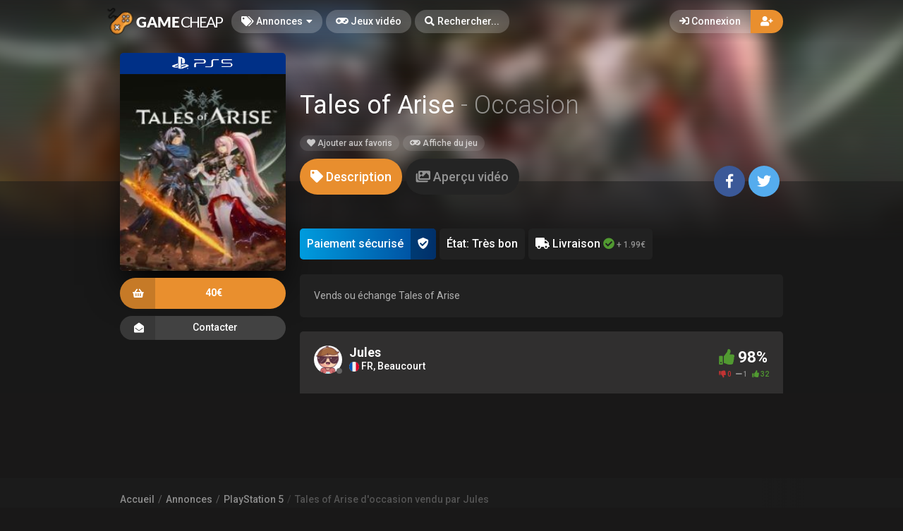

--- FILE ---
content_type: text/html; charset=UTF-8
request_url: https://gamecheap.fr/listings/tales-of-arise-ps5-jules-9668
body_size: 14018
content:
<!DOCTYPE html><html class="no-js css-menubar overflow-smooth" lang=fr><head><!-- Global site tag (gtag.js) - Google Analytics --><script async src="https://www.googletagmanager.com/gtag/js?id=G-T0BBETN1YH"></script><script> window.dataLayer = window.dataLayer || [];
function gtag(){dataLayer.push(arguments);}gtag('js', new Date());
gtag('config', 'G-T0BBETN1YH');
</script><!-- Google Tag Manager --><script>(function(w,d,s,l,i){w[l]=w[l]||[];w[l].push({'gtm.start':
new Date().getTime(),event:'gtm.js'});var f=d.getElementsByTagName(s)[0],
j=d.createElement(s),dl=l!='dataLayer'?'&l='+l:'';j.async=true;j.src=
'https://www.googletagmanager.com/gtm.js?id='+i+dl;f.parentNode.insertBefore(j,f);
})(window,document,'script','dataLayer','GTM-MRSPCFB');</script><!-- End Google Tag Manager --><!-- Facebook Owner Verification --><meta name=facebook-domain-verification content=robf6t86w2w2iumf6bt8xzr7nh1j6y /><!-- End Facebook Owner Verification --><!-- Tiktok universal website tag code --><script>!function (w, d, t){w.TiktokAnalyticsObject=t;var ttq=w[t]=w[t]||[];ttq.methods=["page","track","identify","instances","debug","on","off","once","ready","alias","group","enableCookie","disableCookie"],ttq.setAndDefer=function(t,e){t[e]=function(){t.push([e].concat(Array.prototype.slice.call(arguments,0)))}};for(var i=0;i<ttq.methods.length;i++)ttq.setAndDefer(ttq,ttq.methods[i]);ttq.instance=function(t){for(var e=ttq._i[t]||[],n=0;n<ttq.methods.length;n++)ttq.setAndDefer(e,ttq.methods[n]);return e},ttq.load=function(e,n){var i="https://analytics.tiktok.com/i18n/pixel/events.js";ttq._i=ttq._i||{},ttq._i[e]=[],ttq._i[e]._u=i,ttq._t=ttq._t||{},ttq._t[e]=+new Date,ttq._o=ttq._o||{},ttq._o[e]=n||{};var o=document.createElement("script");o.type="text/javascript",o.async=!0,o.src=i+"?sdkid="+e+"&lib="+t;var a=document.getElementsByTagName("script")[0];a.parentNode.insertBefore(o,a)};
ttq.load('CALK563C77U56BB65OQG');
ttq.page();
}(window, document, 'ttq');</script><!-- End Tiktok universal website tag code --><meta name=robots content="noindex, nofollow"><meta charset=utf-8><meta http-equiv=X-UA-Compatible content="IE=edge"><meta name=viewport content="width=device-width, initial-scale=1.0, user-scalable=0, minimal-ui"><meta property="fb:app_id" content=1265662517201864 /><title>Tales of Arise d'occasion sur PlayStation 5 vendu 40€... par Jules</title><meta name=description content="Tales of Arise d'occasion à saisir! Achetez Tales of Arise sur PlayStation 5 à petit prix ... 40€⭐ sur Gamecheap.fr, le site des petites annonces préféré des gamers."><meta property="article:published_time" content="2025-12-21T19:00:07+01:00"><meta property="article:section" content="PlayStation 5"><link rel=canonical href="https://gamecheap.fr/listings/tales-of-arise-ps5-jules-9668"/><meta property="og:title" content="Tales of Arise d'occasion sur PlayStation 5 vendu 40€... par Jules" /><meta property="og:description" content="Tales of Arise d'occasion à saisir! Achetez Tales of Arise sur PlayStation 5 à petit prix ... 40€⭐ sur Gamecheap.fr, le site des petites annonces préféré des gamers." /><meta property="og:url" content="https://gamecheap.fr/listings/tales-of-arise-ps5-jules-9668" /><meta property="og:site_name" content=GameCheap /><meta property="og:image:url" content="https://gamecheap.fr/images/cover/Tales-of-Arise-Playstation-5-Occasion.jpg" /><meta property="og:image:height" content=258 /><meta property="og:image:width" content=207 /><meta name="twitter:card" content=summary /><meta name="twitter:site" content="@GamecheapFR" /><meta name="twitter:title" content="Tales of Arise d'occasion sur PlayStation 5 vendu 40€... par Jules" /><meta name="twitter:description" content="Tales of Arise d'occasion à saisir! Achetez Tales of Arise sur PlayStation 5 à petit prix ... 40€⭐ sur Gamecheap.fr, le site des petites annonces préféré des gamers." /><meta name="twitter:image" content="https://gamecheap.fr/images/cover/Tales-of-Arise-Playstation-5-Occasion.jpg" /><meta property="og:type" content=website><link rel=apple-touch-icon sizes=180x180 href="https://gamecheap.fr/img/apple-touch-icon.png"><link rel=icon type="image/png" href="https://gamecheap.fr/img/favicon-32x32.png" sizes=32x32><link rel=icon type="image/png" href="https://gamecheap.fr/img/favicon-16x16.png" sizes=16x16><link rel=manifest href="https://gamecheap.fr/manifest.json"><link rel=mask-icon href="https://gamecheap.fr/img/safari-pinned-tab.svg" color="#302f2f"><link rel=sitemap type="application/xml" title=Sitemap href="https://gamecheap.fr/sitemap.xml" /><link href="https://gamecheap.fr/opensearch.xml" rel=search title="GameCheap Rechercher..." type="application/opensearchdescription+xml"><meta name=theme-color content="#302f2f"><link rel=stylesheet href="https://gamecheap.fr/css/bootstrap.min.css"><link rel=stylesheet href="https://gamecheap.fr/css/bootstrap-extend.min.css"><link rel=stylesheet href="https://gamecheap.fr/themes/default/assets/css/site.css?version=1.4.2"><link rel=stylesheet href="https://gamecheap.fr/css/custom.css"><link rel=stylesheet href="https://gamecheap.fr/vendor/notie/notie.css"><link rel=stylesheet href="https://gamecheap.fr/vendor/owlcarousel/assets/owl.carousel.min.css"><link rel=stylesheet href="https://gamecheap.fr/vendor/owlcarousel/assets/owl.theme.default.min.css"><link rel=stylesheet href="https://gamecheap.fr/css/fontawesome-all.min.css"><link href="https://fonts.googleapis.com/css?family=Roboto:300,400,500,700" rel=stylesheet><style> /* Change Game buy button size */
.buy-button {
font-size: 100%;
}/* Change cancel button size */
.cancel-button {
font-size: 100%;
}/* Hide media button on game page (bug)
.buy-button .text, .trade-button .text {
font-size: 100%;
}.subheader-link.active {
display: none;*/
}/* Resize empty icon on game */
.empty-list .icon {
font-size: 70px;
}/* Reduce exchange soulte on listing*/
.ribbon-success .ribbon-inner {
font-size: 15px;
}.ribbon-danger .ribbon-inner {
font-size: 15px;
}/* change listing price color */
.listing-details .listing-price {
background-color: #7a7a7a;}/* change listing exchange color */
.listing-details .listing-trade {
background-color: #e60012;}/* Change blog titles settings */
span.article-titlee {
margin-top: -20px;
margin-bottom: -15px;
font-size: 22px;
font-weight: 700;
}/* Menu Design*/
.site-menu-games {
width: auto;
}.site-menu-games ul {
max-height: max-content;
overflow-y: hidden;
}/*cacher les supports de payment dans le popup de l'annonce */
.payment-gateways {
display: none;
}/*Ajustement landing page float line 
.landing {
height: 68vh !important;
}*//* Ajustement google ads*/{
margin-top: 25px !important;
}/* Masque les espaces publicitaire vide */
ins.adsbygoogle[data-ad-status=unfilled] {
display: none !important;
}/*Hide distance from homepage */
.game-user-details .distance {
display: none !important;
}/*Hide count of views from Listing */
.panel-footer.padding {
display: none !important;
}/* Hide postal code form listing */
.profile-location .postal-code {
display: none !important;
}/* Text aucune annonce en ligne game page */
.empty-list {
top: 62% !important;
}/* home page design 
.landing .flip-text {
font-weight: bold;
color: #fff !important;
font-size: 40px;
}.landing .flip-text .text {
opacity: 1 !important;
}/* Alignement vertical barre de recherche principale landing page */
.landing .landing-wrapper {
margin-bottom: 55%;
margin-top: 45%;
}/* menu design */
.site-menu > .site-menu-item > a {
background-color: rgb(255 255 255 / 20%) !important;
}.site-menu-item > a {
color: rgb(255 255 255) !important;
}/* Gradiant design */
.landing-gradient-bg {
background: linear-gradient(
0deg, rgb(25 24 24) 2%, rgb(25 24 24 / 70%) 25%);
}</style><script>window.Laravel = {"csrfToken":"ukfe4hOaXl11vCnock8BmoHkC6fni7lKyJQgRx4G"}</script></head><body class=site-navbar-small><nav class="site-navbar navbar navbar-dark navbar-fixed-top navbar-inverse"
role=navigation style="background: linear-gradient(0deg, rgba(34,33,33,0) 0%, rgba(34,33,33,0.8) 100%); -webkit-transition: all .3s ease 0s; -o-transition: all .3s ease 0s; transition: all .3s ease 0s; z-index: 20;"><div class=navbar-header><button type=button class="navbar-toggler hamburger hamburger-close navbar-toggler-left hided navbar-toggle offcanvas-toggle"
data-toggle=offcanvas data-target="#js-bootstrap-offcanvas" id=offcanvas-toggle><span class=sr-only>Basculer la navigation</span><span class=hamburger-bar></span></button><button type=button class="navbar-toggler collapsed" data-target="#site-navbar-collapse"
data-toggle=collapse><i class="icon fa fa-ellipsis-h" aria-hidden=true></i></button><a class="navbar-brand navbar-brand-center" href="https://gamecheap.fr"><img src="https://gamecheap.fr/img/logo.png"
title=Logo class=hires></a></div><div class=navigation><div class="navbar-container navbar-offcanvas navbar-offcanvas-touch" id=js-bootstrap-offcanvas style="margin-left: 0px; margin-right: 0px; padding-left: 0px; padding-right: 0px;"><ul class=site-menu data-plugin=menu><li class="site-menu-item hidden-md-up"><a href="javascript:void(0)" data-toggle=offcanvas data-target="#js-bootstrap-offcanvas" id=offcanvas-toggle class=offcanvas-toggle><i class="site-menu-icon fa fa-times" aria-hidden=true></i><span class=site-menu-title>Fermer</span></a></li><li class="site-menu-item has-sub active"><a href="javascript:void(0)" data-toggle=dropdown><span class=site-menu-title><i class="site-menu-icon fa fa-tags" aria-hidden=true></i> Annonces</span><span class=site-menu-arrow></span></a><div class="dropdown-menu site-menu-games"><div class="row no-space site-menu-sub"><div class="col-xs-12 col-md-6" style="border-right: 1px solid rgba(255,255,255,0.05);"><div class=site-menu-games-title>Générations actuelles</div><ul><li class="site-menu-item menu-item-game "><a href="https://gamecheap.fr/listings"><span class="site-menu-title site-menu-fix">Toutes les annonces</span></a></li><li class="site-menu-item menu-item-game "><a href="https://gamecheap.fr/listings/ps5"><span class="site-menu-title site-menu-fix">PlayStation 5</span></a></li><li class="site-menu-item "><a href="https://gamecheap.fr/listings/xboxseries"><span class="site-menu-title site-menu-fix">Xbox Series</span></a></li><li class="site-menu-item menu-item-game "><a href="https://gamecheap.fr/listings/ps4"><span class="site-menu-title site-menu-fix">PlayStation 4</span></a></li><li class="site-menu-item "><a href="https://gamecheap.fr/listings/xboxone"><span class="site-menu-title site-menu-fix">Xbox One</span></a></li><li class="site-menu-item menu-item-game "><a href="https://gamecheap.fr/listings/switch"><span class="site-menu-title site-menu-fix">Nintendo Switch</span></a></li><li class="site-menu-item "><a href="https://gamecheap.fr/listings/pc"><span class="site-menu-title site-menu-fix">PC</span></a></li></ul></div><div class="col-xs-12 col-md-6" style="border-right: 1px solid rgba(255,255,255,0.05);"><div class=site-menu-games-title>Générations précédentes</div><ul style="padding: 0; list-style-type: none;"><li class="site-menu-item "><a href="https://gamecheap.fr/listings/ps3"><span class="site-menu-title site-menu-fix">PlayStation 3</span></a></li><li class="site-menu-item "><a href="https://gamecheap.fr/listings/xbox360"><span class="site-menu-title site-menu-fix">Xbox 360</span></a></li><li class="site-menu-item "><a href="https://gamecheap.fr/listings/3ds"><span class="site-menu-title site-menu-fix">Nintendo 3DS</span></a></li><li class="site-menu-item "><a href="https://gamecheap.fr/listings/wii-u"><span class="site-menu-title site-menu-fix">Nintendo Wii U</span></a></li></ul></div></div></div></li><li class="site-menu-item "><a href="https://gamecheap.fr/games"><span class=site-menu-title><i class="site-menu-icon fa fa-gamepad" aria-hidden=true></i> Jeux vidéo</span></a></li><li class=site-menu-item><a href="javascript:void(0)" data-toggle=collapse data-target="#site-navbar-search" role=button id=navbar-search-open><i class="site-menu-icon fa fa-search hidden-sm-down" aria-hidden=true></i><span class="site-menu-title hidden-md-down">Rechercher...</span></a></li></ul></div><div class="navbar-container container-fluid userbar"><!-- Navbar Collapse --><div class="collapse navbar-collapse navbar-collapse-toolbar" id=site-navbar-collapse><!-- Navbar Toolbar --><button type=button class="navbar-toggler collapsed float-left" data-target="#site-navbar-search"
data-toggle=collapse><span class=sr-only>Basculer la recherche</span><i class="icon fa fa-search" aria-hidden=true></i></button><ul class="nav navbar-toolbar navbar-right navbar-toolbar-right"><a data-toggle=modal data-target="#RegModal" href="javascript:void(0)" aria-expanded=false role=button class="btn btn-orange btn-round navbar-btn navbar-right" style="font-weight: 500; border-radius: 0px 50px 50px 0px;"><i class="fa fa-user-plus"></i></a><a data-toggle=modal data-target="#LoginModal" href="javascript:void(0)" aria-expanded=false role=button class="btn btn-round navbar-btn navbar-right" style="font-weight: 500;border-radius: 50px 0px 0px 50px;background-color: rgb(255 255 255 / 20%);color: rgb(255 255 255);"><i class="fa fa-sign-in"></i> Connexion
</a></ul></div><!-- End Navbar Collapse --></div><!-- Site Navbar Seach --><div class="collapse navbar-search-overlap" id=site-navbar-search style="width: 100%;"><form role=search id=search><div class=form-group><div class="input-search input-search-fix"><i class="input-search-icon fa fa-search" aria-hidden=true id=loadingcomplete></i><i class="input-search-icon fa fa-sync fa-spin" aria-hidden=true id=loadingsearch style="display: none; margin-top: -8px !important;"></i><input type=text class=form-control name=input placeholder="Rechercher..." id=navbar-search autocomplete=off><input type=hidden name=_token value=ukfe4hOaXl11vCnock8BmoHkC6fni7lKyJQgRx4G><button type=button class="input-search-close icon fa fa-times" data-target="#site-navbar-search"
data-toggle=collapse aria-label=Close id=search-close></button></div></div></form></div><!-- End Site Navbar Seach --></div></nav><div class=subheader-image-bg><div class=bg-image-wrapper><div class="bg-image lazy" data-original="https://gamecheap.fr/images/cover/Tales-of-Arise-Playstation-5-Occasion.jpg"></div><div style="position: absolute; height: 500px; width: 100%; top: 0; background: linear-gradient(0deg, rgba(25,24,24,1) 30%, rgba(25,24,24,0) 80%);"></div></div><div class=bg-color></div></div><div class="page game-overview"><div class="page-content container-fluid" ><div itemscope itemtype="http://schema.org/Product" class=hidden><meta itemprop=name content="Tales of Arise" /><meta itemprop=image content="https://gamecheap.fr/images/cover/Tales-of-Arise-Playstation-5-Occasion.jpg" /><meta itemprop=releaseDate content=2021-09-10 /><div itemprop=aggregateRating itemscope itemtype="http://schema.org/AggregateRating" class=hidden><meta itemprop=ratingValue content="4.9" /><meta itemprop=reviewCount content=33 /></div><div itemprop=offers itemscope itemtype="http://schema.org/Offer" class=hidden><meta itemprop=url content="https://gamecheap.fr/listings/tales-of-arise-ps5-jules-9668" /><meta itemprop=price content="40.00" /><meta itemprop=priceCurrency content=EUR /><meta itemprop=availability content="http://schema.org/InStock" /><meta itemprop=itemCondition content="http://schema.org/UsedCondition" /><div itemprop=seller itemscope itemtype="http://schema.org/Person" class=hidden><meta itemprop=name content=Jules /><meta itemprop=url content="https://gamecheap.fr/user/Jules" /></div></div></div><div class="row no-space equal"><div class="offset-xs-3 col-xs-6 offset-sm-0 col-sm-4 col-md-3 offset-md-0 col-lg-3 col-xxl-2 game-cover-sticky"><div class="game-cover-wrapper shadow"><div class="loader pacman-loader cover-loader"></div><div class="lazy game-cover gen" data-original="https://gamecheap.fr/images/cover/Tales-of-Arise-Playstation-5-Occasion.jpg" title="Tales of Arise sur PlayStation 5"></div><div class=game-platform-gen style="background-color: #003087; text-align: center;"><img src="https://gamecheap.fr/logos/ps5_tiny.png" alt="PlayStation 5 Logo"></div></div><div class=hidden-sm-down><a href="javascript:void(0);" data-toggle=modal data-target="#LoginModal" class="buy-button m-b-10 m-t-10 flex-center-space"><i class="icon fa fa-shopping-basket" aria-hidden=true></i><span class=text>40€</span><span></span></a><div class=m-t-10><a class="message-button btn-dark flex-center-space" href="javascript:void(0)" data-toggle=modal data-target="#LoginModal"><i class="icon fas fa-envelope-open m-r-5"></i>Contacter<span></span></a></div></div></div><div class="col-xs-12 col-sm-8 col-md-9 col-lg-9 col-xxl-10"><div class="game-details flex-center-space"><div class=ginfo><div class=flex-center-space><div class=gtitle><h1>Tales of Arise <span class=release-year>- Occasion</span></h1></div></div><div class=gbuttons><a href="javascript:void(0);" data-toggle=modal data-target="#LoginModal" class="btn btn-round"><i class="fas fa-heart"></i> Ajouter aux favoris</a><a href="https://gamecheap.fr/games/tales-of-arise-ps5-2132" class="btn btn-round m-l-5"><i class="fas fa-gamepad"></i><span class=hidden-xs-down> Affiche du jeu</a></span></div><div class=hidden-md-up><div class=flex-center-space><div class="button-fix m-t-20 "><a href="javascript:void(0);" data-toggle=modal data-target="#LoginModal" class="buy-button flex-center-space"><i class="icon fa fa-shopping-basket" aria-hidden=true></i><span class=text>40€</span><span></span></a></div></div><div class=m-t-10><a class="message-button btn-dark flex-center-space" href="javascript:void(0)" data-toggle=modal data-target="#LoginModal"><i class="icon fas fa-envelope-open m-r-5"></i>Contacter<span></span></a></div></div></div></div></div><div class="col-xs-12 col-sm-12 col-md-9 col-lg-9 col-xxl-10"><div class=item-content><div class="subheader-tabs-wrapper flex-center-space"><div class=no-flex-shrink><ul class=subheader-tabs role=tablist><li class=nav-item><a data-toggle=tab href="#details" data-target="#details" role=tab class=subheader-link><i class="fa fa-tag" aria-hidden=true></i><span class=hidden-xs-down> Description</span></a></li><li class=nav-item><a data-toggle=tab href="https://gamecheap.fr/games/2132/media" data-target="#media" role=tab class=subheader-link><i class="fa fa-images" aria-hidden=true></i><span class=hidden-xs-down> Aperçu vidéo</span></a></li></ul></div><div ><a href="https://www.facebook.com/dialog/share?
app_id=1265662517201864&amp;display=popup&href=https://gamecheap.fr/listings/tales-of-arise-ps5-jules-9668&redirect_uri=https://gamecheap.fr/self.close.html" onclick="window.open(this.href, 'facebookwindow','left=20,top=20,width=600,height=400,toolbar=0,resizable=1'); return false;" class="btn btn-icon btn-round btn-lg social-facebook m-r-5"><i class="icon fab fa-facebook-f" aria-hidden=true></i></a><a href="http://twitter.com/intent/tweet?text= J&#039;ai trouvé une annonce intéressante sur Gamecheap !&url=https://gamecheap.fr/listings/tales-of-arise-ps5-jules-9668&via=GamecheapFR" onclick="window.open(this.href, 'twitterwindow','left=20,top=20,width=600,height=300,toolbar=0,resizable=1'); return false;" class="btn btn-icon btn-round btn-lg social-twitter m-r-5"><i class="icon fab fa-twitter" aria-hidden=true></i></a></div></div><div class="tab-content subheader-margin m-t-40 "><div class="tab-pane fade" id=details role=tabpanel><div class=listing-values><div class="value paypal-payment"><span class="p-10 inline-block">Paiement sécurisé</span><span class="p-10 inline-block protected"><i class="fa fa-shield-check" aria-hidden=true></i></span></div><div class=value> État: Très bon
</div><div class=value style="display: none;"><i class="far fa-handshake" aria-hidden=true></i> Remise en Mains propres <i class="fa fa-times-circle text-danger " aria-hidden=true></i></div><div class=value><i class="fa fa-truck" aria-hidden=true></i> Livraison <i class="fa fa-check-circle text-success " aria-hidden=true></i><span class=delivery-price-span> + 1.99€</span></div></div><section class=panel><div class="panel-body n-p"><div class="listing-description p-20"> Vends ou échange Tales of Arise </div></div><div class="panel-footer padding text-light"><div><i class="far fa-calendar-plus" aria-hidden=true></i> Créée il y a 3 semaines
</div><div><i class="fa fa-chart-bar" aria-hidden=true></i> 596 Vues
</div></div></section><div class="row listing-images"></div><section class=panel><div class="panel-heading flex-center-space-wrap padding"><div class=flex-overflow-fix><a class="profile-link flex-center" href="https://gamecheap.fr/user/Jules"><span class="avatar avatar-offline m-r-10 no-flex-shrink"><img src="https://gamecheap.fr/images/avatar_square/no_avatar.jpg" alt="Jules's Avatar"><i></i></span><div class=flex-overflow-fix><span class="profile-name small"> Jules
</span><span class="profile-location small"><img src="https://gamecheap.fr/img/flags/FR.svg" height=14/> FR, Beaucourt <span class=postal-code>90500</span></span></div></a></div><div class=no-flex-shrink><span class="rating-percent small"><i class="fa fa-thumbs-up text-success" aria-hidden=true></i> 98%</span><div class="rating-counts small"><span class=text-danger><i class="fa fa-thumbs-down" aria-hidden=true></i> 0</span>&nbsp;&nbsp;
<i class="fa fa-minus" aria-hidden=true></i> 1&nbsp;&nbsp;
<span class=text-success><i class="fa fa-thumbs-up" aria-hidden=true></i> 32</span></div></div></div></section></div><div class="tab-pane fade" id=media role=tabpanel></div></div><div class="modal fade modal-fade-in-scale-up modal-buy" id=modal-buy tabindex=-1 role=dialog><div class=modal-dialog role=document><div class=modal-content><div class=modal-header><div class=background-pattern style="background-image: url('https://gamecheap.fr/img/game_pattern.png');"></div><div class=background-color></div><div class=title><button type=button class=close data-dismiss=modal><span aria-hidden=true>×</span><span class=sr-only>Fermer</span></button><h4 class=modal-title id=myModalLabel><i class="fa fa-shopping-basket m-r-5" aria-hidden=true></i><strong>Acheter</strong> Tales of Arise
</h4></div></div><form method=POST action="https://gamecheap.fr/offer/add" accept-charset=UTF-8 id=form-buy role=form><input name=_token type=hidden value=ukfe4hOaXl11vCnock8BmoHkC6fni7lKyJQgRx4G><div class=modal-body><div class=game-overview><div><span class="avatar cover"><img src="https://gamecheap.fr/images/square_tiny/Tales-of-Arise-Playstation-5-Occasion.jpg"></span></div><div><span class=title><strong>Tales of Arise</strong></span><span class=platform style="background-color:#003087;"> PlayStation 5
</span></div></div><div class=seperator><span><i class="fa fa-shopping-basket" aria-hidden=true></i></span></div><div class="price-overview row no-space"><div class="col-xs-12 col-md-6 row no-space" style="text-align: left;"><div class="m-b-10 col-md-12 col-xs-6 col-xs-12"><div class="checkbox-offer checkbox-default checkbox-lg " id=delivery-wrapper><input type=checkbox id=delivery name=delivery checked disabled/><label for=delivery><i class="fa fa-truck " aria-hidden=true></i> Livraison
</label></div><div id=secure-payment class=m-t-5><div class="paypal-payment inline-block"><span class="p-10 inline-block">Paiement sécurisé</span><span class=protected><i class="fa fa-shield-check" aria-hidden=true></i></span></div><div class=payment-gateways><i class="fab fa-cc-stripe m-r-5" aria-hidden=true></i></div></div></div></div><div class="col-xs-12 col-md-6"><span class=total> TOTAL
</span> 
40€
<span class="total shipping " id=total-shipping style="font-size: 0.8rem!important;padding-bottom: 10px;"> + 1.99€ de livraison
</span></div></div></div><div class=modal-footer><input name=game_id type=hidden value="eyJpdiI6IkNLXC9NbDhpOVB1XC9COWtoeW8wOTl5dz09IiwidmFsdWUiOiJVRWRsMmZidXR6amkwZnl6Z3Q5RENnPT0iLCJtYWMiOiJkN2I0NjM0ZDRkNDY3NDlmZWVkMzI5ZjU3YjgxMWUxNzA3ZDY3MDJlMTBmZGZkMzhhNmViN2UwYjE0YzA3MjE5In0="><input name=listing_id type=hidden value="eyJpdiI6ImxNRnhMdTM3XC8wTUZ4b0lZam1SRG1nPT0iLCJ2YWx1ZSI6IndlTjczT1FySnhwSElYWHpvNVQ2eFE9PSIsIm1hYyI6IjY0MWRjY2I0ODdmM2MyY2VlYWM3MjE3YjZkYWQ0MWEwODFiMWJlNTg0NGFhZjJmODdjZDIyMDgwYmNkMGQyYWIifQ=="><a href="javascript:void(0)" class=cancel-button data-dismiss=modal><i class="fa fa-times" aria-hidden=true></i> Fermer
</button><a href="javascript:void(0)" class=buy-button id=buy-submit><span><i class="fa fa-shopping-basket" aria-hidden=true></i> Réserver le jeu</span></a></div></form></div></div></div></div></div></div><div class="modal fade modal-fade-in-scale-up modal-primary" id=NewMessage tabindex=-1 role=dialog><div class="modal-dialog user-dialog"><div class=modal-content><div class=modal-header><div class=background-pattern style="background-image: url('https://gamecheap.fr/img/game_pattern.png');"></div><div class=background-color></div><div class=title><button type=button class=close data-dismiss=modal><span aria-hidden=true>×</span><span class=sr-only>Fermer</span></button><h4 class=modal-title><i class="fas fa-envelope-open m-r-5"></i><strong>Nouveau message</strong></h4></div></div><form method=POST action="https://gamecheap.fr/messages" accept-charset=UTF-8 id=form-new-message role=form><input name=_token type=hidden value=ukfe4hOaXl11vCnock8BmoHkC6fni7lKyJQgRx4G><div class=modal-body><div class="selected-user flex-center-space" id=selected-user><div class=selected-user-info><span class="avatar avatar-offline m-r-10" style="vertical-align: inherit !important;"><img src="https://gamecheap.fr/images/avatar_square_tiny/no_avatar.jpg" class=img-circle><i></i></span><input name=recipient type=hidden value=69> Jules
</div></div><!-- Start Main Content --><div class=main-content><div id=user-selected class=""><textarea id=message-textarea autocomplete=off class="form-control input m-t-10" rows=5 name=message required maxlength=200>Bonjour, votre jeu vidéo m'intéresse, est-il toujours disponible ?</textarea></div><input type=hidden name=source value="https://gamecheap.fr/listings/tales-of-arise-ps5-jules-9668"><input type=hidden name=game value="https://gamecheap.fr/images/square_tiny/Tales-of-Arise-Playstation-5-Occasion.jpg"></div><!-- End Main Content --></div></form><div class=modal-footer id=search_footer><a href="javascript:void(0)" data-dismiss=modal data-bjax class="btn btn-dark btn-lg">Fermer</a><button id=send-message class="btn btn-primary btn-animate btn-animate-vertical btn-lg " type=submit><span><i class="icon fas fa-paper-plane" aria-hidden=true></i> Envoyer
</span></button><button class="error-search btn btn-light btn-lg hidden" type=button disabled> Sélectionner l&#039;utilisateur
</button></div></div></div></div><div class="modal fade modal-fade-in-scale-up modal-danger modal-wishlist" id=AddWishlist tabindex=-1 role=dialog><div class="modal-dialog user-dialog"><div class=modal-content><div class=modal-header><div class=background-pattern style="background-image: url('https://gamecheap.fr/img/game_pattern.png');"></div><div class=background-color></div><div class=title><button type=button class=close data-dismiss=modal><span aria-hidden=true>×</span><span class=sr-only>Fermer</span></button><h4 class=modal-title><i class="fas fa-heart m-r-5"></i><strong>Ajouter aux favoris</strong></h4></div></div><form method=POST action="https://gamecheap.fr/games/tales-of-arise-ps5-2132/wishlist/add" accept-charset=UTF-8 id=form-new-wishlist role=form><input name=_token type=hidden value=ukfe4hOaXl11vCnock8BmoHkC6fni7lKyJQgRx4G><div class="selected-game flex-center"><div><span class="avatar m-r-10"><img src="https://gamecheap.fr/images/square_tiny/Tales-of-Arise-Playstation-5-Occasion.jpg" alt="Jeu vidéo Tales of Arise sur PlayStation 5" /></span></div><div><span class=selected-game-title><strong>Tales of Arise</strong><span class="release-year m-l-5">2021</span></span><span class=platform-label style="background-color:#003087; "> PlayStation 5
</span></div></div><div class=modal-body><div class=main-content><div class="checkbox-custom checkbox-default checkbox-lg" ><input type=checkbox id=wishlist-notification name=wishlist-notification ><label for=wishlist-notification><i class="fas fa-bell"></i> Créer une alerte
</label></div><div id=max-price class="max-price hidden"><label class=f-w-700>Prix maximum souhaité</label><div class=input-group><span class=input-group-addon> €
</span><input type=text class="form-control rounded input-lg inline input wishlist_price" name=wishlist_price autocomplete=off id=wishlist_price value="" /></div><span class=text-xs><i class="fa fa-info-circle" aria-hidden=true></i> Laissez vide pour recevoir une notification pour chaque nouvelle annonce.
</span></div></div></div></form><div class=modal-footer><a href="javascript:void(0)" data-dismiss=modal data-bjax class="btn btn-dark btn-lg">Fermer</a><button id=send-wishlist class="btn btn-danger btn-animate btn-animate-vertical btn-lg" type=submit><span><i class="icon fas fa-heart" aria-hidden=true></i> Ajouter aux favoris</span></button></div></div></div></div></div></div><div class=page-breadcrumbs-wrapper><div class=page-breadcrumbs><div class=page><ol itemscope=itemscope itemtype="http://schema.org/BreadcrumbList" class=breadcrumb><li itemprop=itemListElement itemscope=itemscope itemtype="http://schema.org/ListItem" class=breadcrumb-item><h2 style=" font-size: inherit; display: inline-block; margin: inherit; "><a itemprop=item href="https://gamecheap.fr"><span itemprop=name>Accueil</span></a></h2><meta itemprop=position content=1 /></li><li itemprop=itemListElement itemscope=itemscope itemtype="http://schema.org/ListItem" class=breadcrumb-item><h2 style=" font-size: inherit; display: inline-block; margin: inherit; "><a itemprop=item href="https://gamecheap.fr/listings"><span itemprop=name>Annonces</span></a></h2><meta itemprop=position content=2 /></li><li itemprop=itemListElement itemscope=itemscope itemtype="http://schema.org/ListItem" class=breadcrumb-item><h2 style=" font-size: inherit; display: inline-block; margin: inherit; "><a itemprop=item href="https://gamecheap.fr/listings/ps5"><span itemprop=name>PlayStation 5</span></a></h2><meta itemprop=position content=3 /></li><li itemprop=itemListElement itemscope=itemscope itemtype="http://schema.org/ListItem" class="breadcrumb-item active o-50"><h2 style=" font-size: inherit; display: inline-block; margin: inherit; "><a itemprop=item href="https://gamecheap.fr/listings/tales-of-arise-ps5-jules-9668"><span itemprop=name>Tales of Arise d&#039;occasion vendu par Jules</span></a></h2><meta itemprop=position content=4 /></li></ol></div></div></div><div class=site-footer><div class=flex-center-space><div class=footer-menu-wrapper><div class="m-r-20 m-b-20"><div class=m-t-20><span class=parent-item>À PROPOS DE GAMECHEAP</span></div><ul class=footer-menu><li><a href="https://gamecheap.fr/page/qui-sommes-nous">Qui sommes nous?</a></li><li><a href="https://gamecheap.fr/page/aide">Aide</a></li><li><a href="https://gamecheap.fr/page/contact">Contact</a></li></ul></div><div class="m-r-20 m-b-20"><div class=m-t-20><span class=parent-item>INFORMATIONS LÉGALES</span></div><ul class=footer-menu><li><a href="https://gamecheap.fr/page/informations-legales">Mentions légales et CGU</a></li><li><a href="https://gamecheap.fr/page/cgv">CGV</a></li><li><a href="https://gamecheap.fr/page/regles-diffusion">Règles de diffusion</a></li><li><a href="https://gamecheap.fr/page/politique-confidentialite">Confidentialité</a></li></ul></div><div class="m-r-20 m-b-20"><div class=m-t-20><span class=parent-item>COMMUNAUTÉ</span></div><ul class=footer-menu><li><a href="https://gamecheap.fr/blog">L'actualité des jeux vidéo</a></li></ul></div></div><div class=no-flex-shrink></div></div><div class="social flex-center-space-wrap"><div class=copyright> © 2026 <span class=f-w-700>GameCheap</span></div><div><link href="https://gamecheap.fr"><a class="btn btn-icon btn-round btn-orange" href="https://facebook.com/GamecheapFrance" target=_blank><i class="icon fab fa-facebook-f"></i></a><a class="btn btn-icon btn-round btn-orange m-l-5" href="https://twitter.com/GamecheapFR" target=_blank><i class="fab fa-twitter"></i></a><a class="btn btn-icon btn-round btn-orange m-l-5" href="https://instagram.com/Gamecheapfr" target=_blank><i class="fab fa-instagram"></i></a></div></div><div id=hmsas-script-loader></div><script id=hmsas-22-domain-name hmsas-22-data-name=9051851743761893-2 type="text/javascript" src="https://app.heatmaps.fr/analytics/script-loader/9051851743761893-2"></script></div><div class="modal fade modal-fade-in-scale-up modal-success" id=LoginModal tabindex=-1 role=dialog><div class="modal-dialog user-dialog" role=document><div class=modal-content><div class=user-background style="background: url(https://gamecheap.fr/img/game_pattern_white.png);"></div><div class=modal-header ><div class=background-pattern style="background-image: url('https://gamecheap.fr/img/game_pattern.png');"></div><div class="title flex-center-space"><p class=modal-title id=myModalLabel><i class="fa fa-sign-in" aria-hidden=true></i><strong> Connexion</strong></p><div><a data-dismiss=modal data-toggle=modal href="#RegModal" class="btn btn-warning btn-round m-r-5 f-w-500"><i class="fa fa-user-plus" aria-hidden=true></i><span class=hidden-xs-down> Créer un compte</span></a><a href="/#" data-dismiss=modal class="btn btn-round btn-dark"><i class="fa fa-times" aria-hidden=true></i></a></div></div></div><div class="modal-body user-body"><div class="row no-space"><div class="col-md-6 social"><div class=logo><img src="https://gamecheap.fr/img/logo.png" class=hires /></div><div class=buttons></div></div><div class="col-md-6 form" id=loginform><div class="bg-danger error" id=loginfailed><i class="fa fa-times" aria-hidden=true></i> Ces informations d&#039;identification sont erronées.
</div><form id=loginForm method=POST novalidate=novalidate><input type=hidden name=_token value=ukfe4hOaXl11vCnock8BmoHkC6fni7lKyJQgRx4G><div class="input-group m-b-10"><span class="input-group-addon login-form"><i class="fa fa-envelope" aria-hidden=true></i></span><input id=email type=email class="form-control input rounded" name=email value="" placeholder="Adresse e-mail"></div><div class=input-group><span class="input-group-addon login-form"><i class="fa fa-unlock-alt" aria-hidden=true></i></span><input id=password type=password class="form-control input" name=password placeholder="Mot de passe"></div><div class="checkbox-custom checkbox-default"><input name=remember id=remember type=checkbox /><label for=remember>Se rappeler de moi</label></div><button type=submit class="btn btn-success btn-block btn-animate btn-animate-vertical" id=login><span><i class="icon fa fa-sign-in" aria-hidden=true></i> Connexion</span></button><a data-dismiss=modal data-toggle=modal href="#ForgetModal" class="btn btn-dark btn-block">Mot de passe oublié?</a></form></div></div></div></div></div></div><div class="modal fade modal-fade-in-scale-up modal-dark" id=ForgetModal tabindex=-1 role=dialog><div class="modal-dialog user-dialog modal-sm" role=document><div class=modal-content><div class=modal-header ><div class=background-pattern style="background-image: url('https://gamecheap.fr/img/game_pattern.png');"></div><div class=title><a data-dismiss=modal data-toggle=modal href="#LoginModal" class="btn btn-success btn-round f-w-500 float-right"><i class="fa fa-sign-in" aria-hidden=true></i></a><p class=modal-title id=myModalLabel><i class="fa fa-unlock" aria-hidden=true></i><strong> Mot de passe oublié?</strong></p></div></div><div class="modal-body user-body"><div class="row no-space"><div class="col-md-12 form" id=loginform><div class="bg-success error reg" id=forget-success><i class="fa fa-check"></i> Nous vous avons envoyé par e-mail le lien de réinitialisation de votre mot de passe!
</div><form id=forgetForm method=POST novalidate=novalidate><input type=hidden name=_token value=ukfe4hOaXl11vCnock8BmoHkC6fni7lKyJQgRx4G><div class="bg-danger error reg" id=forget-errors-email></div><div class="input-group m-b-10"><span class="input-group-addon login-form"><i class="fa fa-envelope" aria-hidden=true></i></span><input id=forget-email type=email class="form-control input rounded" name=email value="" placeholder="Adresse e-mail"></div><button type=submit class="btn btn-dark btn-block btn-animate btn-animate-vertical" id=forget><span><i class="icon fa fa-unlock" aria-hidden=true></i> Réinitialiser le mot de passe</span></button></form></div></div></div></div></div></div><div class="modal fade modal-fade-in-scale-up modal-orange" id=RegModal tabindex=-1 role=dialog><div class=modal-dialog role=document style="overflow-y: initial !important;"><div class=modal-content><div class=user-background style="background: url(https://gamecheap.fr/img/game_pattern_white.png);"></div><div class=modal-header ><div class=background-pattern style="background-image: url('https://gamecheap.fr/img/game_pattern.png');"></div><div class="title flex-center-space"><p class=modal-title id=myModalLabel><i class="fa fa-user-plus" aria-hidden=true></i><strong> Créer un compte</strong></p><div><a data-dismiss=modal data-toggle=modal href="#LoginModal" class="btn btn-success btn-round m-r-5 f-w-500"><i class="fa fa-sign-in" aria-hidden=true></i><span class=hidden-xs-down> Connexion</a></span><a href="/#" data-dismiss=modal class="btn btn-round btn-dark"><i class="fa fa-times" aria-hidden=true></i></a></div></div></div><div class="modal-body user-body"><div class="row no-space"><div class="col-md-6 form" id=register><form method=POST action="https://gamecheap.fr/join_us" accept-charset=UTF-8 id=registerForm><input name=_token type=hidden value=ukfe4hOaXl11vCnock8BmoHkC6fni7lKyJQgRx4G><input type=hidden name=_token value=ukfe4hOaXl11vCnock8BmoHkC6fni7lKyJQgRx4G><div class="bg-danger error reg" id=register-errors-name></div><div class="input-group m-b-10" id=register-name><span class="input-group-addon login-form"><i class="fa fa-user" aria-hidden=true></i></span><input id=register-name type=input class="form-control input rounded" name=name placeholder="Nom d&#039;utilisateur" maxlength=9></div><div class="bg-danger error reg" id=register-errors-email></div><div class="input-group m-b-10" id=register-email><span class="input-group-addon login-form"><i class="fa fa-envelope" aria-hidden=true></i></span><input id=register-email type=email class="form-control input rounded" name=email placeholder="Adresse e-mail"></div><div class="bg-danger error reg" id=register-errors-password></div><div class="input-group m-b-10" id=register-password><span class="input-group-addon login-form"><i class="fa fa-unlock-alt" aria-hidden=true></i></span><input id=register-password type=password class="form-control input" name=password placeholder="Mot de passe"></div><div class="input-group m-b-10" id=register-password-confirm><span class="input-group-addon login-form"><i class="fa fa-repeat" aria-hidden=true></i></span><input id=register-password-confirmation type=password class="form-control input" name=password_confirmation placeholder="Confirmer le mot de passe"></div><div class="bg-danger error reg" id=register-errors-legal></div><div class="checkbox-custom checkbox-default m-b-10" id=register-legal><input name=legal id=register-legal-checkbox type=checkbox /><label for=register-legal-checkbox><p style="font-size: 12px;">J'accepte les <a href="https://gamecheap.fr/page/informations-legales" target=_blank>Conditions d’utilisation</a> et
<a href="https://gamecheap.fr/page/cgv" target=_blank>de vente</a>, ainsi que la <a href="https://gamecheap.fr/page/politique-confidentialite" target=_blank>Politique de cookies et confidentialité</a> de Gamecheap.</p></label></div><div style="position: absolute; left: -5000px;" aria-hidden=true><input type=text name=pseudo tabindex=-1 autocomplete=off></div><button type=submit id=register-submit class="btn btn-orange btn-block btn-animate btn-animate-vertical"><span><i class="icon fa fa-user-plus" aria-hidden=true></i> Créer un compte</span></button></form></div><div class="col-md-6 social"><div class=logo><img src="https://gamecheap.fr/img/logo.png" class=hires /></div><div class=buttons ></div></div></div></div></div></div></div><script>document.getElementById("register-submit").addEventListener("click", function (){gtag("event", "sign_up",{method: "GameCheap"
});
});
document.getElementById("register-submit-twitch").addEventListener("click", function (){gtag("event", "sign_up",{method: "Twitch"
});
});
document.getElementById("register-submit-steam").addEventListener("click", function (){gtag("event", "sign_up",{method: "Steam"
});
});
document.getElementById("register-submit-facebook").addEventListener("click", function (){gtag("event", "sign_up",{method: "Facebook"
});
});
document.getElementById('register-name').addEventListener('input', function (){if (this.value.length > 9){this.value = this.value.slice(0, 9); // Tronque à 9 caractères
alert('Le nom d\'utilisateur ne peut pas dépasser 9 caractères.');
}});</script></body><script type="application/ld+json"> {
"@context": "http://schema.org",
"@type": "WebSite",
"name": "GameCheap",
"url": "https://gamecheap.fr",
"potentialAction": [{
"@type": "SearchAction",
"target": "https://gamecheap.fr/search/{search_term_string}",
"query-input": "required name=search_term_string"
}]
}</script><script src="https://gamecheap.fr/js/jquery.min.js"></script><script src="https://gamecheap.fr/js/tether.min.js"></script><script src="https://gamecheap.fr/js/bootstrap.min.js"></script><script async src="https://gamecheap.fr/js/bootstrap.offcanvas.js"></script><script async src="https://gamecheap.fr/js/velocity.min.js"></script><script src="https://gamecheap.fr/js/typeahead.bundle.min.js"></script><script src="https://gamecheap.fr/js/jquery.lazyload.min.js"></script><script async src="https://gamecheap.fr/js/site.js"></script><script src="https://gamecheap.fr/vendor/owlcarousel/owl.carousel.min.js"></script><script src="https://cdnjs.cloudflare.com/ajax/libs/jquery.matchHeight/0.7.2/jquery.matchHeight-min.js"></script><script src="//cdnjs.cloudflare.com/ajax/libs/masonry/4.1.1/masonry.pkgd.min.js"></script><script src="//cdnjs.cloudflare.com/ajax/libs/jquery.imagesloaded/4.1.1/imagesloaded.pkgd.min.js"></script><script src="//cdnjs.cloudflare.com/ajax/libs/magnific-popup.js/1.1.0/jquery.magnific-popup.min.js"></script><script src="//cdnjs.cloudflare.com/ajax/libs/mustache.js/2.3.0/mustache.min.js"></script><script id=selected-game type=x-tmpl-mustache><div><div class=flex-center-space><div class="additional-charge contract flex-center" id=add_charge_partner_wrapper><div class="charge-money partner" id=add_charge_partner_form style="display: none;"><input type=text name=add_charge_partner id=add_charge_partner placeholder="en Euro..." class="form-control input"></div><a class="charge-icon partner" id=add_charge_partner_button href="#"><i class="fa fa-plus"></i><i class="far fa-money-bill money-partner m-l-5"></i></a></div><div class="game-overview trade game"><div></div><div class=overview><div><span class=title><strong><% name %></strong></span><span class=platform style="background-color:<% platform_color %>;"><% platform_name %></span></div><div><span class="avatar cover trade"><img src="<% pic %>"></span></div></div></div></div><input name=trade_game type=hidden value="<% id %>"><div class="flex-center-space m-t-20"><div></div><div><a href="javascript:void(0)" id=reselect-game class="btn btn-dark"><i class="fa fa-repeat" aria-hidden=true></i> Sélectionner un autre jeu vidéo</a></div></div></div></script><link rel=stylesheet href="https://gamecheap.fr/css/magnific-popup.min.css"><script>document.getElementById("buy-submit").addEventListener("click", function (){gtag("event", "add_to_cart",{currency: 'EUR',
value: '40.00',
items: [
{
item_id: '9668',
item_name: 'Tales of Arise',
item_brand: 'PlayStation 5',
item_category: "Jeux Video Occasion",
item_category2: "Petites annonces",
price: '40.00',
quantity: 1
}]
});
});
gtag("event", "view_item",{currency: 'EUR',
value: '40.00',
items: [
{
item_id: '9668',
item_name: 'Tales of Arise',
item_brand: 'PlayStation 5',
item_category: "Jeux Video Occasion",
item_category2: "Petites annonces",
price: '40.00',
quantity: 1
}]
});</script><script type="text/javascript">$(document).ready(function(){$('.listing-image-wrapper').magnificPopup({
type: 'image',
tClose: 'Fermer (Esc)',
tLoading: 'Chargement...',
image: {
tError: 'Le contenu n&#039;a pas pu être chargé.'
},
mainClass: 'mfp-zoom-in',
removalDelay: 300, //delay removal by X to allow out-animation
callbacks: {
beforeOpen: function(){$('#portfolio a').each(function(){$(this).attr('title', $(this).find('img').attr('alt'));
});
},
open: function(){//overwrite default prev + next function. Add timeout for css3 crossfade animation
$.magnificPopup.instance.next = function(){var self = this;
self.wrap.removeClass('mfp-image-loaded');
setTimeout(function(){$.magnificPopup.proto.next.call(self); }, 120);
};
$.magnificPopup.instance.prev = function(){var self = this;
self.wrap.removeClass('mfp-image-loaded');
setTimeout(function(){$.magnificPopup.proto.prev.call(self); }, 120);
};
},
imageLoadComplete: function(){var self = this;
setTimeout(function(){self.wrap.addClass('mfp-image-loaded'); }, 16);
}}});
// Limiter les offres à 40% du prix de vente + afficher un message d'erreur si supérieur.
// end
$("#buy-submit").click( function(){$('#buy-submit span').html('<i class="fa fa-spinner fa-pulse fa-fw"></i>');
$('#buy-submit').addClass('loading');
$('#form-buy').submit();
});
$(".trade-submit").click( function(){$('.trade-submit span').html('<i class="fa fa-spinner fa-pulse fa-fw"></i>');
$('.trade-submit').addClass('loading');
$('#form-trade-' + $(this).data('trade')).submit();
});
$('#trade-button-subheader').click(function(){$('html, body').animate({
scrollTop: $('#trade-list').offset().top - 20
}, 500);
$('#trade-info').fadeIn(500);
return false;
});
$('#trade-button-subheader-mobile').click(function(){$('html, body').animate({
scrollTop: $('#trade-list').offset().top - 100
}, 500);
$('#trade-info').fadeIn(500);
return false;
});
var hash = document.location.hash;
var prefix = "!";
if (hash){hash = hash.replace(prefix,'');
var hashPieces = hash.split('?');
activeTab = $('[role=tablist] [data-target="' + hashPieces[0] + '"]');
activeTab && activeTab.tab('show');
var $this = activeTab,
loadurl = $this.attr('href'),targ = $this.attr('data-target');
if( !$.trim( $(targ).html() ).length ){$.ajax({
url: loadurl,
type: 'GET',
beforeSend: function(){// TODO: show your spinner
$('#loading').show();
},
complete: function(){// TODO: hide your spinner
$('#loading').hide();
},
success: function(result){$(targ).html(result);
}});
}}else{
activeTab = $('[role=tablist] [data-target="#details"]');
activeTab && activeTab.tab('show');
}$('[role=tablist] a').on('shown.bs.tab', function (e){var $this = $(this),loadurl = $this.attr('href'),targ = $this.attr('data-target');
if( !$.trim( $(targ).html() ).length ){$.ajax({
url: loadurl,
type: 'GET',
beforeSend: function(){// TODO: show your spinner
$('#loading').show();
},
complete: function(){// TODO: hide your spinner
$('#loading').hide();
},
success: function(result){$(targ).html(result);
}});
}window.location.hash = targ.replace("#", "#" + prefix);
});
});</script><script type="text/javascript">$(document).ready(function(){$("#send-message").click( function(){$('#send-message span').html('<i class="fa fa-spinner fa-pulse fa-fw"></i>');
$('#send-message').addClass('loading');
$('#form-new-message').submit();
});
});</script><script src="https://gamecheap.fr/js/autoNumeric.min.js"></script><script type="text/javascript">$(document).ready(function(){$("#send-wishlist").click( function(){$('#send-wishlist span').html('<i class="fa fa-spinner fa-pulse fa-fw"></i>');
$('#send-wishlist').addClass('loading');
$('#form-new-wishlist').submit();
});
const autoNumericOptions = {
digitGroupSeparator : ' ',
decimalCharacter : ',',
};
$('.wishlist_price').autoNumeric('init', autoNumericOptions);
$('#wishlist-notification').click(function(){if( $(this).is(':checked')){$("#max-price").slideDown('fast');
}else {
$("#max-price").slideUp('fast');
}});
});</script><script> var registerForm = $("#registerForm");
var registerSubmit = $("#register-submit");
function registerFormSubmit(token){registerForm.submit();
}registerForm.submit(function(e){e.preventDefault();
if ($('input[name=pseudo]').val().trim() !== ""){return false;
}var formData = registerForm.serialize();
$( '#register-errors-name' ).html( "" );
$( '#register-errors-email' ).html( "" );
$( '#register-errors-password' ).html( "" );
$( '#register-errors-name' ).slideUp('fast');
$( '#register-errors-email' ).slideUp('fast');
$( '#register-errors-password' ).slideUp('fast');
$('#register-errors-legal').slideUp('fast');
$('#register-name').removeClass('has-error');
$('#register-email').removeClass('has-error');
$('#register-password').removeClass('has-error');
$('#register-password-confirm').removeClass('has-error');
$('#register-legal').removeClass('has-error');
$.ajax({
url:'https://gamecheap.fr/join_us',
type:'POST',
data:formData,
beforeSend: function(){registerSubmit.prop( "disabled", true ).html('<i class="fa fa-spinner fa-spin fa-fw"></i>');
},
success:function(data){$('#registerModal').modal( 'hide' );
window.location.href=data;
},
error: function (data){$('#register').shake({
speed: 80
});
registerSubmit.prop( "disabled", false ).html('Créer un compte');
var obj = jQuery.parseJSON( data.responseText );
if(obj.errors.name){$('#register-name').addClass('has-error');
$('#register-errors-name').slideDown('fast');
$('#register-errors-name').html( obj.errors.name );
}if(obj.errors.email){$('#register-email').addClass('has-error');
$('#register-errors-email').slideDown('fast');
$('#register-errors-email').html( obj.errors.email );
}if(obj.errors.password){$('#register-password').addClass('has-error');
$('#register-password-confirm').addClass('has-error');
$('#register-errors-password').slideDown('fast');
$('#register-errors-password').html( obj.errors.password );
}if(obj.errors.legal){$('#register-legal').addClass('has-error');
$('#register-errors-legal').slideDown('fast');
$('#register-errors-legal').html( obj.errors.legal );
}}});
});
</script><script src="https://gamecheap.fr/js/notie.min.js"></script><script type="text/javascript"> jQuery(document).ready(function($){$('.col-xs-6').matchHeight();
});
</script><script>
$(document).ready(function(){var loginForm = $("#loginForm");
var loginSubmit = $("#login");
loginForm.submit(function(e){e.preventDefault();
var formData = loginForm.serialize();
$.ajax({
url:'https://gamecheap.fr/login',
type:'POST',
data:formData,
beforeSend: function(){$("#loginfailed").slideUp();
loginSubmit.prop( "disabled", true ).html('<i class="fa fa-spinner fa-spin fa-fw"></i>');
},
success:function(data){$("#loginform").shake({
direction: "up",
speed: 80
});
window.location.href=data;
},
error: function (data){$("#loginform").shake({
speed: 80
});
$("#loginfailed").slideDown();
loginSubmit.prop( "disabled", false ).html('Connexion');
}});
});
var forgetForm = $("#forgetForm");
forgetForm.submit(function(e){e.preventDefault();
var formData = forgetForm.serialize();
$('#forget-errors-email').html('');
$('#forget-errors-email').slideUp('fast');
$('#forget-email').removeClass('has-error');
$.ajax({
url:'https://gamecheap.fr/password/email',
type:'POST',
data:formData,
success:function(data){$('#forgetForm').slideUp('fast');
$('#forget-success').slideDown('fast');
},
error: function (data){console.log(data.responseText);
var obj = jQuery.parseJSON( data.responseText );
if(obj.email){$('#forget-email').addClass('has-error');
$('#forget-errors-email').slideDown('fast');
$('#forget-errors-email').html( obj.email );
}}});
});
});
</script><script type="text/javascript"> $(document).ready(function(){var scroll = function (){if(lastScrollTop >= 30){$('.site-navbar').css('background-color','rgba(34,33,33,1)');
$(".sticky-header").removeClass('slide-up')
$(".sticky-header").addClass('slide-down')
}else{
$('.site-navbar').css('background','linear-gradient(0deg, rgba(34,33,33,0) 0%, rgba(34,33,33,0.8) 100%)');
}};
var raf = window.requestAnimationFrame ||
window.webkitRequestAnimationFrame ||
window.mozRequestAnimationFrame ||
window.msRequestAnimationFrame ||
window.oRequestAnimationFrame;
var $window = $(window);
var lastScrollTop = $window.scrollTop();
if (raf){loop();
}function loop(){var scrollTop = $window.scrollTop();
if (lastScrollTop === scrollTop){raf(loop);
return;
}else {
lastScrollTop = scrollTop;
scroll();
raf(loop);
}}$(document).on('click', '[data-toggle=collapse]', function(e){$('#navbar-search').focus();
});
$('#navbar-search').keypress(function(e){if(e.which == 13){e.preventDefault();
if($('#navbar-search').val() != "")
window.location.href = "https://gamecheap.fr/search/" + $('#navbar-search').val();
}});
var gameSearch = new Bloodhound({
datumTokenizer: Bloodhound.tokenizers.whitespace,
queryTokenizer: Bloodhound.tokenizers.whitespace,
sorter: false,
remote: {
url: 'https://gamecheap.fr/games/search/json/%QUERY',
wildcard: '%QUERY'
}});
$('#navbar-search').typeahead(null,{name: 'navbar-search',
display: 'name',
source: gameSearch,
highlight: true,
limit:6,
templates: {
empty: [
'<div class="nosearchresult bg-danger" >',
'<span><i class="fa fa-ban"></i> Désolé, aucun jeu trouvé.<span>',
'</div>'
].join('\n'),suggestion: function (data){var price;
if(data.cheapest_listing != '0'){cheapest_listing = '<span class=price> à partir de <strong>' + data.cheapest_listing + '</strong></span>';
}else{
cheapest_listing = '';
}if(data.listings != '0'){listings = '<span class=listings-label><i class="fa fa-tags"></i> ' + data.listings + '</span>';
}else{
listings = '';
}return '<div class="searchresult navbar"><a href="' + data.url + '"><div class="inline-block m-r-10"><span class=avatar><img src="' + data.pic + '" class=img-circle></span></div><div class=inline-block><strong class=title>' + data.name + '</strong><span class="release-year m-l-5">' + data.release_year +'</span><br><small class="text-uc text-xs"><span class=platform-label style="background-color: ' + data.platform_color + ';">' + data.platform_name + '</span> ' + listings + ''+ cheapest_listing +'</small></div></a></div>';
}}})
.on('typeahead:asyncrequest', function(){$('.input-search').removeClass('input-search-fix');
$('#loadingcomplete').hide();
$('#loadingsearch').show();
})
.on('typeahead:asynccancel typeahead:asyncreceive', function(){$('#loadingsearch').hide();
$('#loadingcomplete').show();
});
$( "#search-close" ).click(function(){$('.input-search').addClass('input-search-fix');
$('#navbar-search').typeahead('val', '');
});
})
</script><script type="text/javascript"> (function($){$.fn.shake = function(o){if (typeof o === 'function')
o = {callback: o};
var o = $.extend({
direction: "left",
distance: 20,
times: 3,
speed: 140,
easing: "swing"
}, o);
return this.each(function(){var el = $(this),props = {
position: el.css("position"),top: el.css("top"),bottom: el.css("bottom"),left: el.css("left"),right: el.css("right")
};
el.css("position", "relative");
var ref = (o.direction == "up" || o.direction == "down") ? "top" : "left";
var motion = (o.direction == "up" || o.direction == "left") ? "pos" : "neg";
var animation = {}, animation1 = {}, animation2 = {};
animation[ref] = (motion == "pos" ? "-=" : "+=") + o.distance;
animation1[ref] = (motion == "pos" ? "+=" : "-=") + o.distance * 2;
animation2[ref] = (motion == "pos" ? "-=" : "+=") + o.distance * 2;
el.animate(animation, o.speed, o.easing);
for (var i = 1; i < o.times; i++){el.animate(animation1, o.speed, o.easing).animate(animation2, o.speed, o.easing);
};
el.animate(animation1, o.speed, o.easing).
animate(animation, o.speed / 2, o.easing, function(){el.css(props); 
if(o.callback) o.callback.apply(this, arguments); 
});
});
};
})(jQuery);
</script></html>